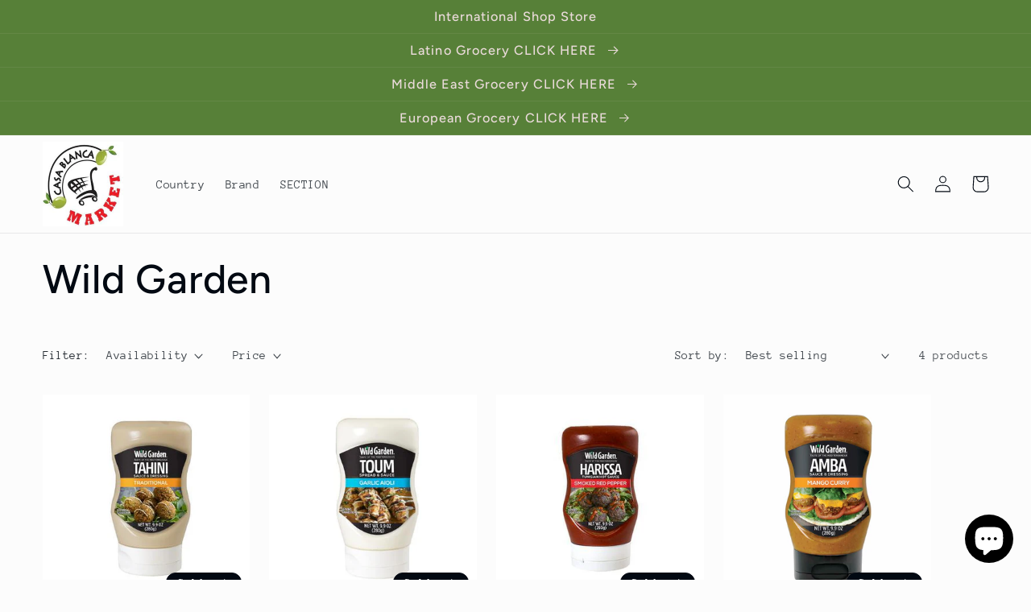

--- FILE ---
content_type: text/javascript
request_url: https://cdn.shopify.com/s/files/1/2233/5399/t/1/assets/trust_hero_17807605860.js?v=1698205115&shop=mundo-electronics-llc.myshopify.com
body_size: -100
content:
!function(s,r){"use strict";function e(e){if("undefined"==typeof jQuery||1===parseInt(jQuery.fn.jquery)&&parseFloat(jQuery.fn.jquery.replace(/^1\./,""))<10){var t=r.getElementsByTagName("head")[0],a=r.createElement("script");a.src=("https:"==r.location.protocol?"https://":"http://")+"ajax.googleapis.com/ajax/libs/jquery/1.12.0/jquery.min.js",a.type="text/javascript",a.onload=a.onreadystatechange=function(){a.readyState?"complete"!==a.readyState&&"loaded"!==a.readyState||(a.onreadystatechange=null,e(jQuery.noConflict(!0))):e(jQuery.noConflict(!0))},t.appendChild(a)}else e(jQuery)}e(function(e){function t(){var e=r.getElementsByTagName("head")[0],t=r.createElement("script");t.src=("https:"==r.location.protocol?"https://":"http://")+"trust-hero.boosterapps.com/preview_trust.js",t.type="text/javascript",e.appendChild(t)}if(!(s.location.href.indexOf("/products")<0)){e("head").append("<style type='text/css'>div.ba-trust-wrapper{  padding-top:15px;  text-align: center;}div.ba-trust-wrapper h3{      color: #000000;        font-size: 26px;    }div.ba-trust-wrapper ul{  margin:0px;  padding:0px;}div.ba-trust-wrapper i{      font-size: 32px;        color: #637381  }div.ba-trust-wrapper ul li{  display:inline-block;  padding-right:10px;}</style>");var a=e('form[action*="/cart/add"]').first();if(0==e(".ba-trust-wrapper").length){var i="<div class='ba-trust-wrapper'><h3>Checkout Securely With</h3>";i+="<ul>",i+="<li><i class='pf pf-visa'></i></li>",i+="<li><i class='pf pf-mastercard-alt'></i></li>",i+="<li><i class='pf pf-amazon-pay'></i></li>",i+="<li><i class='pf pf-american-express'></i></li>",i+="<li><i class='pf pf-paypal'></i></li>",i+="<li><i class='pf pf-american-express-alt'></i></li>",i+="<li><i class='pf pf-discover'></i></li>",i+="<li><i class='pf pf-shopify'></i></li>",i+="<li><i class='pf pf-apple-pay'></i></li>",i+="<li><i class='pf pf-payu'></i></li>",i+="</ul></div>",a.after(i)}-1<r.location.search.indexOf("preview_trust=1")&&setTimeout(function(){s.trust_preview_result=0<e(".ba-trust-wrapper:visible").length,t()},1e3)}})}(window,document);